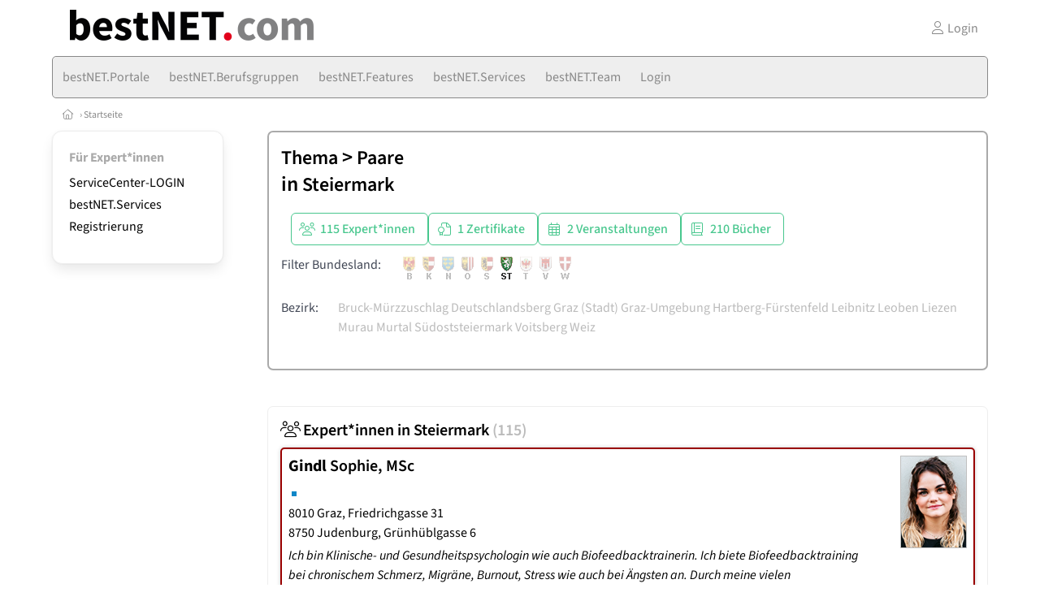

--- FILE ---
content_type: text/html
request_url: https://www.bestnet.com/setting/32/paare/steiermark
body_size: 8320
content:
<!DOCTYPE HTML>
<html data-theme="light">
<head>
<meta name="viewport" content="width=device-width, initial-scale=1">
<meta http-equiv="Content-Type" content="text/html; charset=iso-8859-1">
<title>bestNET: Thema: Paare im Bundesland Steiermark</title>
<meta name="author" content="bestNET - www.bestNET.com">
<meta name="description" content="bestNET: Thema: Paare im Bundesland Steiermark">
<meta name="language" content="deutsch">
<meta name="distribution" content="global">
<meta name="robots" content="noindex, follow">
<meta name="publisher" content="bestNET.com">
<meta name="company" content="bestNET.com">
<meta name="page-topic" content="Dienstleistungen">
<meta name="reply-to" content="webmaster@bestNET.com">
<meta name="revisit-after" content="14 days">
<meta http-equiv="cache-control" content="public">
<link rel="icon" type="image/png" href="/pix/favicons/favicon_001111.png">
<link rel="shortcut icon" type="image/x-icon" href="/pix/favicons/favicon_001111.png">
<link rel="stylesheet" type="text/css" href="/css/fonts.css" media="all">
<link rel="stylesheet" type="text/css" href="/css/bulma_1_04.min.css" media="all">
<link rel="stylesheet" type="text/css" href="/css/css_basics.css" media="all">
<link href="/css/fontawesome.min.css" rel="stylesheet">
<link href="/css/light.min.css" rel="stylesheet">
<link rel="stylesheet" type="text/css" href="/css/css_tooltip.css" media="all">

    <style>
        svg {
            fill: #f0f0f0;
            stroke: #939292;
            stroke-width: 1;
            filter: drop-shadow( 2px 3px 5px rgba(0,0,0,.7) );
        }             

        /*Hover über Karte bzw. über die Links*/
        .list-of-states a.on {
              background: #AAAAAA;
              color: white;
              font-weight: bold;
            }
        svg a.on path {
            fill: #AAAAAA;
        }

        /*Vertikale Zentrierung der äußeren Map-Icons*/
        .list-of-states img {
            vertical-align: sub;
        }

        /*Icons auf der Map.*/
        svg image {
            pointer-events:none;
        }
		a:link {color: #888888;}
a:visited {color: #888888;}
a:hover {color: #888888;text-decoration:underline;}
a:active {color: #888888;}
.tabs li.is-active a {color: #1f2229;}
h1, a.h1, h1.a {font-family:SourceSans3;font-weight:600!important;font-size:1.6rem;margin-bottom:0.4rem;color:#000000;}
h2 {font-family:SourceSans3;font-size:1.35rem;margin-bottom:0.4rem;color:#000000;font-weight:600!important}
h3 {font-family:SourceSans3;font-size:1.2rem;margin-bottom:0.4rem;color:#000000;font-weight:600!important}
h4 {font-family:SourceSans3;font-size:1.1rem;margin-bottom:0.4rem;color:#000000;font-weight:600!important}
.bullet_berufsgruppe {list-style-image: url('/pix/icons/icon_t251.gif');}
.navbar-item.has-dropdown.is-active .navbar-link,.navbar-item.has-dropdown:hover .navbar-link {background-color:#888888;}
.navbar-dropdown {background-color:#EEEEEE;}
.button.is-primary{background-color:#AAAAAA;border-color:transparent;color:#fff}.button.is-primary.is-hovered,.button.is-primary:hover{background-color:#888888;border-color:transparent;color:#fff}.button.is-primary.is-focused,.button.is-primary:focus{border-color:transparent;color:#fff}.button.is-primary.is-focused:not(:active),.button.is-primary:focus:not(:active){box-shadow:0 0 0 .125em rgba(0,209,178,.25)}.button.is-primary.is-active,.button.is-primary:active{background-color:#888888;border-color:transparent;color:#fff}.button.is-primary[disabled],fieldset[disabled] .button.is-primary{background-color:#AAAAAA;border-color:transparent;box-shadow:none}.button.is-primary.is-inverted{background-color:#fff;color:#AAAAAA}.button.is-primary.is-inverted:hover{background-color:#f2f2f2}.button.is-primary.is-inverted[disabled],fieldset[disabled] .button.is-primary.is-inverted{background-color:#fff;border-color:transparent;box-shadow:none;color:#AAAAAA}.button.is-primary.is-loading::after{border-color:transparent transparent #fff #fff!important}.button.is-primary.is-outlined{background-color:transparent;border-color:#AAAAAA;color:#AAAAAA}.button.is-primary.is-outlined:focus,.button.is-primary.is-outlined:hover{background-color:#AAAAAA;border-color:#AAAAAA;color:#fff}.button.is-primary.is-outlined.is-loading::after{border-color:transparent transparent #AAAAAA #AAAAAA!important}.button.is-primary.is-outlined[disabled],fieldset[disabled] .button.is-primary.is-outlined{background-color:transparent;border-color:#AAAAAA;box-shadow:none;color:#AAAAAA}.button.is-primary.is-inverted.is-outlined{background-color:transparent;border-color:#fff;color:#fff}.button.is-primary.is-inverted.is-outlined:focus,.button.is-primary.is-inverted.is-outlined:hover{background-color:#fff;color:#AAAAAA}.button.is-primary.is-inverted.is-outlined[disabled],fieldset[disabled] .button.is-primary.is-inverted.is-outlined{background-color:transparent;border-color:#fff;box-shadow:none;color:#fff}
.submenu_header {color:#AAAAAA;border-bottom:0px;padding:0px 4px 4px 0px;margin-bottom:0px;font-weight:bold;}
.submenu_header a {color:#AAAAAA;}
.content blockquote {background-color:#FFFFFF;border-left:0px;padding:0px;}
@media screen and (max-width: 767px) {.box_standard {border-bottom:10px solid #EEEEEE;padding:15px;border-radius:0px;margin-bottom:10px;}}
@media screen and (min-width: 768px) {.box_standard {border:1px solid #EEEEEE;padding:15px;border-radius:7px;margin-bottom:20px;}}
@media screen and (max-width: 767px) {.box_prio1 {border:10px solid #AAAAAA;padding:15px;border-radius:0px;margin-bottom:10px;}}
@media screen and (min-width: 768px) {.box_prio1 {border:2px solid #AAAAAA;padding:15px;border-radius:7px;margin-bottom:20px;}}
@media screen and (max-width: 767px) {.non_bordered_box {border-bottom:10px solid #EEEEEE;padding:15px;border-radius:0px;margin-bottom:10px;}}
@media screen and (min-width: 768px) {.non_bordered_box {border:0px;padding:15px;border-radius:7px;margin-bottom:20px;}}
@media screen and (max-width: 767px) {.margin_box_cms {margin:10px 10px 0px 10px;}}
@media screen and (min-width: 768px) {.margin_box_cms {margin:10px 10px 20px 10px;}}
.box_prio2 {border:2px solid #AA0000;padding:15px;border-radius:7px;margin-bottom:20px;}
.box_form, .box_bg_light_ultra {border:0px solid #AAAAAA;background-color:#DDDDDD;padding:15px;border-radius:7px;margin-bottom:20px;}

    </style>
<script language="JavaScript" src="/javascript.js"></script>
<script type="text/javascript" src="/javascript/jquery-3.7.1.min.js"></script>
<script type="text/javascript" src="/javascript/jquery.qrcode.min.js"></script>
<script type="text/javascript" src="/javascript/javascript_druckansicht.js"></script>
</head>

<body style="margin:0px;padding:0px;background-color:#FFFFFF;">
<div class="container" style="background-color:#FFFFFF;margin:auto;">
<div style="background-color:#FFFFFF;">
<div class="columns is-vcentered p-0 m-0 is-hidden-touch">
<div class="column has-text-left" style="margin-left:10px;">
<div><a href="https://www.bestNET.com"><img src="/pix/nav/bestnet_logo_rgb600.png" style="width:300px;" border="0" title="bestNET"></a></div>
</div>
<div class="column is-narrow">
<a href="/members" class="darkgrey1" title="Login für Expert*innen"><span class="icon"><i class="fal fa-user"></i></span><span class="is-hidden-desktop-only is-hidden-touch">Login</span></a>
</div>
</div>
</div>
<section>
<nav class="navbar" role="navigation" aria-label="main navigation">
  <div class="navbar-brand">
<a class="navbar-item is-hidden-desktop" href="https://www.bestNET.com"><img src="/pix/nav/logo_bestnet200_high.png" border="0" title="bestNET"></a>
<a href="/members" class="is-hidden-desktop darkgrey1" title="Login für Expert*innen"><span class="icon" style="padding:24px;"><i class="fal fa-user"></i></span><span class="is-hidden-desktop-only is-hidden-touch">Login</span></a>
    <a role="button" class="navbar-burger burger" aria-label="menu" aria-expanded="false" data-target="navbarMainMenu">
      <span aria-hidden="true"></span>
      <span aria-hidden="true"></span>
      <span aria-hidden="true"></span>
    </a>
  </div>

  <div id="navbarMainMenu" class="navbar-menu black1" style="background-color:#EEEEEE;border:1px solid #888888;border-radius:5px;color:#888888;">
    <div class="navbar-start">
<a href="https://www.bestNET.com/bestnet-portale" class="navbar-item"  style="background-color:#EEEEEE;color:#888888;border-radius:5px 0px 0px 5px;"><span class="is-hidden-touch is-hidden-fullhd">bestNET.Portale </span><span class="is-hidden-desktop-only is-hidden-widescreen-only is-hidden-fullhd"><span class="has-text-weight-bold">bestNET.Portale </span></span><span class="is-hidden-touch is-hidden-desktop-only is-hidden-widescreen-only">bestNET.Portale </span></a>
<a href="https://www.bestNET.com/bestnet-berufsgruppen" class="navbar-item"  style="background-color:#EEEEEE;color:#888888;"><span class="is-hidden-touch is-hidden-fullhd">bestNET.Berufsgruppen</span><span class="is-hidden-desktop-only is-hidden-widescreen-only is-hidden-fullhd"><span class="has-text-weight-bold">bestNET.Berufsgruppen</span></span><span class="is-hidden-touch is-hidden-desktop-only is-hidden-widescreen-only">bestNET.Berufsgruppen</span></a>
<a href="https://www.bestNET.com/bestnet-features" class="navbar-item"  style="background-color:#EEEEEE;color:#888888;"><span class="is-hidden-touch is-hidden-fullhd">bestNET.Features</span><span class="is-hidden-desktop-only is-hidden-widescreen-only is-hidden-fullhd"><span class="has-text-weight-bold">bestNET.Features</span></span><span class="is-hidden-touch is-hidden-desktop-only is-hidden-widescreen-only">bestNET.Features</span></a>
<a href="https://www.bestNET.com/contents/5723/bestnet-services" class="navbar-item"  style="background-color:#EEEEEE;color:#888888;"><span class="is-hidden-touch is-hidden-fullhd">bestNET.Services</span><span class="is-hidden-desktop-only is-hidden-widescreen-only is-hidden-fullhd"><span class="has-text-weight-bold">bestNET.Services</span></span><span class="is-hidden-touch is-hidden-desktop-only is-hidden-widescreen-only">bestNET.Services</span></a>
<a href="https://www.bestNET.com/contents/13364/bestnet-team" class="navbar-item"  style="background-color:#EEEEEE;color:#888888;"><span class="is-hidden-touch is-hidden-fullhd">bestNET.Team</span><span class="is-hidden-desktop-only is-hidden-widescreen-only is-hidden-fullhd"><span class="has-text-weight-bold">bestNET.Team</span></span><span class="is-hidden-touch is-hidden-desktop-only is-hidden-widescreen-only">bestNET.Team</span></a>
<a href="https://www.bestNET.com/members" class="navbar-item"  style="background-color:#EEEEEE;color:#888888;"><span class="is-hidden-touch is-hidden-fullhd">Login</span><span class="is-hidden-desktop-only is-hidden-widescreen-only is-hidden-fullhd"><span class="has-text-weight-bold">Login</span></span><span class="is-hidden-touch is-hidden-desktop-only is-hidden-widescreen-only">Login</span></a>
 </div>
 <div class="navbar-end">
   <div class="navbar-item">
   </div>
</div>
</div>
</nav>
<!-- navbar end -->
</section>
<div class="darkgrey1 is-size-7" style="padding:8px;"><a href="/"><span class="icon"><i class="fal fa-home"></i></span></a>  &rsaquo;  <a href="/">Startseite</a> </div>
<div class="columns">
<div class="column is-clipped is-hidden-mobile is-size-7 is-size-6-widescreen is-one-fifth-tablet is-one-fifth-desktop is-one-fifth-widescreen is-one-quarter-fullhd" style="margin-left:0px;margin-right:30px;" id="portal_navigationsleiste">
<span onClick="document.getElementById('portal_navigationsleiste').classList.toggle('is-hidden-mobile');document.getElementById('button_suchmenue_einblenden').classList.toggle('is-hidden-mobile');document.getElementById('button_suchmenue_ausblenden').classList.toggle('is-hidden-mobile');" class="button is-hidden-tablet is-light is-pulled-right is-size-7" id="button_suchmenue_ausblenden"><span class="icon"><i class="fal fa-times"></i></span><span>Suchmenü ausblenden</span></span><div class="box_left box" style="border:1px solid #EEEEEE;">
<div class="submenu_header">
Für Expert*innen</div>
<div class="submenu_body">
<div style="text-align:left;">
<ul style="margin-top:3px;margin-bottom:3px;">
<li class="black1">
<a href="https://www.bestNET.com/members">ServiceCenter-LOGIN</a></li>
</ul>
<ul style="margin-top:3px;margin-bottom:3px;">
<li class="black1">
<a href="https://www.bestNET.com/contents/5723">bestNET.Services</a></li>
</ul>
<ul style="margin-top:3px;margin-bottom:3px;">
<li class="black1">
<a href="https://www.bestNET.com/neuregistrierung">Registrierung</a></li>
</ul>
</div>
</div>
</div>
<br><br>
</div>
<div class="column has-text-left">
<span onClick="document.getElementById('portal_navigationsleiste').classList.toggle('is-hidden-mobile');document.getElementById('button_suchmenue_einblenden').classList.toggle('is-hidden-mobile');" class="button is-hidden-tablet is-light is-pulled-right is-size-7" id="button_suchmenue_einblenden"><span class="icon"><i class="fal fa-plus-circle"></i></span><span>Suchmenü einblenden</span></span>
<div class="box_prio1"><h1><a href="/themen">Thema</a> &gt;  <a href="https://www.bestNET.com/go.asp?sektion=themen&bereich_id=1111&kategorie_id=32">Paare</a><br> in <a href="https://www.bestNET.com/go.asp?sektion=themen&bereich_id=1111&kategorie_id=32&bundesland=ST">Steiermark</a></h1>


<div class="column">
<div class="buttons">
<a href="#ergebnis_expertinnen" class="button is-success is-outlined"><span class="icon"><i class="fal fa-users"></i></span><span>115 Expert*innen</span></a><a href="#ergebnis_zertifikate" class="button is-success is-outlined"><span class="icon"><i class="fal fa-file-certificate"></i></span><span>1 Zertifikate</span></a><a href="#ergebnis_veranstaltungen" class="button is-success is-outlined"><span class="icon"><i class="fal fa-calendar-alt"></i></span><span>2 Veranstaltungen</span></a><a href="#ergebnis_literatur" class="button is-success is-outlined"><span class="icon"><i class="fal fa-book"></i></span><span>210 Bücher</span></a>
</div>
</div>

<div class="columns">
<div class="column is-narrow">
Filter Bundesland:<br></div>
<div class="column">
<span style="opacity:0.3;">
<a href="/setting/32/paare/burgenland"><img src="/pix/wappen/wappen_b15x30.gif" border="0" title="Burgenland" hspace="3" vspace="2"></a></span>
<span style="opacity:0.3;">
<a href="/setting/32/paare/kaernten"><img src="/pix/wappen/wappen_k15x30.gif" border="0" title="Kärnten" hspace="3" vspace="2"></a></span>
<span style="opacity:0.3;">
<a href="/setting/32/paare/niederoesterreich"><img src="/pix/wappen/wappen_n15x30.gif" border="0" title="Niederösterreich" hspace="3" vspace="2"></a></span>
<span style="opacity:0.3;">
<a href="/setting/32/paare/oberoesterreich"><img src="/pix/wappen/wappen_o15x30.gif" border="0" title="Oberösterreich" hspace="3" vspace="2"></a></span>
<span style="opacity:0.3;">
<a href="/setting/32/paare/salzburg"><img src="/pix/wappen/wappen_s15x30.gif" border="0" title="Salzburg" hspace="3" vspace="2"></a></span>
<span style="opacity:1.0;">
<a href="/setting/32/paare/steiermark"><img src="/pix/wappen/wappen_st15x30.gif" border="0" title="Steiermark" hspace="3" vspace="2"></a></span>
<span style="opacity:0.3;">
<a href="/setting/32/paare/tirol"><img src="/pix/wappen/wappen_t15x30.gif" border="0" title="Tirol" hspace="3" vspace="2"></a></span>
<span style="opacity:0.3;">
<a href="/setting/32/paare/vorarlberg"><img src="/pix/wappen/wappen_v15x30.gif" border="0" title="Vorarlberg" hspace="3" vspace="2"></a></span>
<span style="opacity:0.3;">
<a href="/setting/32/paare/wien"><img src="/pix/wappen/wappen_w15x30.gif" border="0" title="Wien" hspace="3" vspace="2"></a></span>
</div>
</div>
<div class="columns">
<div class="column is-narrow">
Bezirk:<br></div>
<div class="column">
<span class="grey1"><a href="https://www.bestNET.com/go.asp?sektion=themen&kontinent_id=0&land_id=40&bundesland=ST&bereich_id=1111&subbereich_id=0&bezirks_id=621&kategorie_id=32">Bruck-Mürzzuschlag</a></span> <span class="grey1"><a href="https://www.bestNET.com/go.asp?sektion=themen&kontinent_id=0&land_id=40&bundesland=ST&bereich_id=1111&subbereich_id=0&bezirks_id=603&kategorie_id=32">Deutschlandsberg</a></span> <span class="grey1"><a href="https://www.bestNET.com/go.asp?sektion=themen&kontinent_id=0&land_id=40&bundesland=ST&bereich_id=1111&subbereich_id=0&bezirks_id=601&kategorie_id=32">Graz&nbsp;(Stadt)</a></span> <span class="grey1"><a href="https://www.bestNET.com/go.asp?sektion=themen&kontinent_id=0&land_id=40&bundesland=ST&bereich_id=1111&subbereich_id=0&bezirks_id=606&kategorie_id=32">Graz-Umgebung</a></span> <span class="grey1"><a href="https://www.bestNET.com/go.asp?sektion=themen&kontinent_id=0&land_id=40&bundesland=ST&bereich_id=1111&subbereich_id=0&bezirks_id=622&kategorie_id=32">Hartberg-Fürstenfeld</a></span> <span class="grey1"><a href="https://www.bestNET.com/go.asp?sektion=themen&kontinent_id=0&land_id=40&bundesland=ST&bereich_id=1111&subbereich_id=0&bezirks_id=610&kategorie_id=32">Leibnitz</a></span> <span class="grey1"><a href="https://www.bestNET.com/go.asp?sektion=themen&kontinent_id=0&land_id=40&bundesland=ST&bereich_id=1111&subbereich_id=0&bezirks_id=611&kategorie_id=32">Leoben</a></span> <span class="grey1"><a href="https://www.bestNET.com/go.asp?sektion=themen&kontinent_id=0&land_id=40&bundesland=ST&bereich_id=1111&subbereich_id=0&bezirks_id=612&kategorie_id=32">Liezen</a></span> <span class="grey1"><a href="https://www.bestNET.com/go.asp?sektion=themen&kontinent_id=0&land_id=40&bundesland=ST&bereich_id=1111&subbereich_id=0&bezirks_id=614&kategorie_id=32">Murau</a></span> <span class="grey1"><a href="https://www.bestNET.com/go.asp?sektion=themen&kontinent_id=0&land_id=40&bundesland=ST&bereich_id=1111&subbereich_id=0&bezirks_id=620&kategorie_id=32">Murtal</a></span> <span class="grey1"><a href="https://www.bestNET.com/go.asp?sektion=themen&kontinent_id=0&land_id=40&bundesland=ST&bereich_id=1111&subbereich_id=0&bezirks_id=623&kategorie_id=32">Südoststeiermark</a></span> <span class="grey1"><a href="https://www.bestNET.com/go.asp?sektion=themen&kontinent_id=0&land_id=40&bundesland=ST&bereich_id=1111&subbereich_id=0&bezirks_id=616&kategorie_id=32">Voitsberg</a></span> <span class="grey1"><a href="https://www.bestNET.com/go.asp?sektion=themen&kontinent_id=0&land_id=40&bundesland=ST&bereich_id=1111&subbereich_id=0&bezirks_id=617&kategorie_id=32">Weiz</a></span> </div>
</div>
<br></div>
<br>
<a name="ergebnis_expertinnen"></a>
<div class="box_standard">
<h2><a href="https://www.bestNET.com/go.asp?sektion=personen&aktion=view&berufsgruppe=t25&stichwort=&bereich_id=1111&subbereich_id=0&bundesland=ST&setting=32&order_by_marker=J"><span class="icon"><i class="fal fa-users"></i></span>&nbsp;Expert*innen in Steiermark <span class="grey1">(115)</span></a></h2><a href="/expertin/157858">
<div style="border:2px solid #990000;padding:4px;border-radius:5px;box-shadow: 0px 0px 5px #CCCCCC;">
<div class="columns is-mobile">
<div class="column" style="padding:16px;">
<h2><span style="font-weight:bold;">Gindl</span> Sophie, MSc</h2><span class="darkgrey1"><img src="https://www.bestNET.com/pix/icons/icon_psy1.gif" border="0" title="Klinische Psychologin, Gesundheitspsychologin"></span><br><div style="padding-top:0px;padding-bottom:0px;" class="black1">8010 Graz, Friedrichgasse 31<br>8750 Judenburg, Grünhüblgasse 6</div><div style="padding-top:4px;padding-bottom:4px;" class="black1 is-italic">Ich bin Klinische- und Gesundheitspsychologin wie auch Biofeedbacktrainerin. Ich biete Biofeedbacktraining bei chronischem Schmerz, Migräne, Burnout, Stress wie auch bei Ängsten an. Durch meine vielen unterschiedlichen Erfahrungen kann ich individuell auf die Probleme eingehen und gemeinsam Strategien entwickeln. <br>Bei der Arbeit mit Kindern und Jugendlichen ist mir die Zusammenarbeit mit Eltern, Schule, Kindergarten und anderen Bezugspersonen sehr wichtig. <br>Durch meine langjährige Erfahrung mit älteren Menschen, liegt mir auch die Angehörigenarbeit sehr am Herzen.</div></div>
<div class="column is-narrow" style="padding:16px;">
<img src="/pix/webface/157858_140a.png" class="webfoto_logo_medium_bordered"></div>
</div>
</div>
</a>
<br><a href="/expertin/154888">
<div style="border:2px solid #990000;padding:4px;border-radius:5px;box-shadow: 0px 0px 5px #CCCCCC;">
<div class="columns is-mobile">
<div class="column" style="padding:16px;">
<h2><span style="font-weight:bold;">Polz-Watzenig</span> Astrid, Mag.a, MSc</h2><span class="darkgrey1"><img src="https://www.bestNET.com/pix/icons/icon_pth1.gif" border="0" title="Psychotherapeutin (Humanistische Therapie / Integrative Therapie)"><img src="https://www.bestNET.com/pix/icons/icon_coa1.gif" border="0" title="Coach"><img src="https://www.bestNET.com/pix/icons/icon_leb1.gif" border="0" title="Lebens- und Sozialberaterin"><img src="https://www.bestNET.com/pix/icons/icon_sup1.gif" border="0" title="Supervisorin"><img src="https://www.bestNET.com/pix/icons/icon_unt1.gif" border="0" title="Unternehmensberaterin mit eingeschränkter Gewerbeberechtigung"></span><br><div style="padding-top:0px;padding-bottom:0px;" class="black1">8010 Graz, Klosterwiesgasse 33/2<br>8010 Graz, Klosterwiesgasse 33/2</div><div style="padding-top:4px;padding-bottom:4px;" class="black1 is-italic">Ich freue mich über Ihre Kontaktaufnahme via Email oder Telefon um einen Termin für ein Erstgespräch auszumachen.<br>Selbsterfahrung mit Wald- /Naturerleben im Einzelsetting oder in Gruppen; auch Einzelseminare auf Anfrage ab 4 Teilnehmer:innen möglich:<br> Und wir lassen niemals vom Entdecken <br>Und am Ende allen Entdeckens <br>... [kommen] wir, wo wir losliefen, an<br>Und kennen den Ort zum ersten Mal. <br> We shall not cease from exploration <br>And the end of all our exploring <br>Will be to arrive where we started <br>And know the place for the first time. <br>Eliot, T.S. (1943)<br></div></div>
<div class="column is-narrow" style="padding:16px;">
<img src="/pix/webface/154888_140c.png" class="webfoto_logo_medium_bordered"></div>
</div>
</div>
</a>
<br><a href="/expertin/97797">
<div style="border:2px solid #990000;padding:4px;border-radius:5px;box-shadow: 0px 0px 5px #CCCCCC;">
<div class="columns is-mobile">
<div class="column" style="padding:16px;">
<h2><span style="font-weight:bold;">Mayerhofer</span> Corinna Maria, Mag. rer.nat., MSc</h2><span class="darkgrey1"><img src="https://www.bestNET.com/pix/icons/icon_pth1.gif" border="0" title="Psychotherapeutin (Humanistische Therapie / Existenzanalyse und Logotherapie)"><img src="https://www.bestNET.com/pix/icons/icon_psy1.gif" border="0" title="Klinische Psychologin, Gesundheitspsychologin"></span><br><div style="padding-top:0px;padding-bottom:0px;" class="black1">8463 Leutschach an der Weinstraße, Langegg 7</div><div style="padding-top:4px;padding-bottom:4px;" class="black1 is-italic"> Mensch sein heißt ja niemals, nun einmal so und nicht anders sein müssen, Mensch sein heißt immer, immer auch anders werden können.  (Viktor Frankl)</div></div>
<div class="column is-narrow" style="padding:16px;">
<img src="/pix/webface/097797_140b.gif" class="webfoto_logo_medium_bordered"></div>
</div>
</div>
</a>
<br><a href="https://www.bestNET.com/go.asp?sektion=personen&aktion=view&berufsgruppe=t25&stichwort=&bereich_id=1111&subbereich_id=0&bundesland=ST&setting=32&order_by_marker=J">... und weitere 112 Expert*innen</a><br><div style="padding-top:8px;padding-left:0px;">
<div style="float:left;width:50%;">
<a href="https://www.bestNET.com/go.asp?sektion=personen&aktion=view&berufsgruppe=t25&stichwort=&bereich_id=1111&subbereich_id=0&bundesland=ST&setting=32&order_by_marker=J" class="button is-primary">Alle Einträge anzeigen</a></div>
<div style="float:left;width:50%;text-align:right;">
</div>
<div style="clear:both;"></div>
</div>
</div>
<a name="ergebnis_zertifikate"></a>
<div class="box_standard">
<h2><span class="icon"><i class="fal fa-file-certificate"></i></span>&nbsp;Zertifikate <span class="grey1">(1)</span></h2><table class="table is-narrow is-hoverable is-marginless is-fullwidth">
<tr>

<td>

<a href="/zertifikate/266/expertinnenpool-paarberatung"><span class="icon is-size-4"><i class="fal fa-file-certificate"></i></span></a>
</td>
<td>
<a href="/zertifikate/266/expertinnenpool-paarberatung"><span style="font-weight:bold;" class="black1">ExpertInnenpool Paarberatung</span><br></a>
<a href="/zertifikate/266/expertinnenpool-paarberatung"><span class="darkgrey1"> WKO Fachverband Personenberatung und Personenbetreuung</span></a>
<div style="padding-top:2px;"><a href="/expertinnenpool-paarberatung"><img src="/pix/icons/icon_t251.gif" border="0">27 Einträge</a></div></td>
<td>
<br></td>
</tr>
</table>
</div>
<a name="ergebnis_veranstaltungen"></a>
<div class="box_standard">
<h2><a href="https://www.bestNET.com/go.asp?sektion=veranstaltungen&aktion=view&stichwort=&bereich_id=1111&subbereich_id=0&einstieg_laufend=101&bundesland=ST&kategorie_id=32"><span class="icon"><i class="fal fa-calendar-alt"></i></span>&nbsp;Veranstaltungen in Steiermark <span class="grey1">(2)</span></a></h2><br>
<a name="item_"></a>
<div class="card" style="page-break-inside:avoid;">
<div class="card-content black1" style="opacity:0.5;">
<div class="content">
<div class="columns is-mobile">
<div class="column" style="width:100px;min-width:100px;max-width:100px;">
<span class="black1">
<a href="https://www.bestNET.com/go.asp?sektion=veranstaltungen&aktion=view&auto_id=35507&rkarte=settings&bereich_id=1111&source_url=https%3A%2F%2Fwww%2EbestNET%2Ecom%2Fgo%2Easp%3Fbundesland%3DST%26land%5Fid%3D40%26regional%3DAT%252D6%26Datum%5Fvon%3D20%2E01%2E2026%26Datum%5Fbis%3D31%2E12%2E2050%26Datum%5Fbis%5FMonat%3D1%26Datum%5Fbis%5FJahr%3D2051%26kategorie%5Fid%3D32%26bereich%5Fid%3D1111%26sprache%3Dde%26rkarte%3Dsettings%26freieplaetze%3D0%26einstieg%5Flaufend%3D101%26veranstalter%5Fid%3D0%26modus%3Dsingle%26sektion%3Dveranstaltungen%26aktion%3Dview%26ds%3D1">
<span style="display:block;width:78px;border-top-left-radius:4px;border-top-right-radius:4px;border-top:1px solid #888888;border-left:1px solid #888888;border-right:1px solid #888888;background-color:#CCCCCC;color:#000000;text-decoration:none;text-align:center;overflow:hidden;" class="small">
Mo</span>
<span style="display:block;width:78px;border-bottom-left-radius:4px;border-bottom-right-radius:4px;border:1px solid #888888;padding-top:3px;background-color:#FFFFFF;text-align:center;">
<span style="font-size:16px;font-weight:bold;text-decoration:none;" class="black1">27</span> <span style="font-size:12px;font-weight:normal;text-decoration:none;" class="black1">Apr</span></span>
</a>
</span>
</div>
<div class="column is-size-7">
<a href="https://www.bestNET.com/go.asp?sektion=veranstaltungen&aktion=view&auto_id=35507&rkarte=settings&bereich_id=1111&source_url=https%3A%2F%2Fwww%2EbestNET%2Ecom%2Fgo%2Easp%3Fbundesland%3DST%26land%5Fid%3D40%26regional%3DAT%252D6%26Datum%5Fvon%3D20%2E01%2E2026%26Datum%5Fbis%3D31%2E12%2E2050%26Datum%5Fbis%5FMonat%3D1%26Datum%5Fbis%5FJahr%3D2051%26kategorie%5Fid%3D32%26bereich%5Fid%3D1111%26sprache%3Dde%26rkarte%3Dsettings%26freieplaetze%3D0%26einstieg%5Flaufend%3D101%26veranstalter%5Fid%3D0%26modus%3Dsingle%26sektion%3Dveranstaltungen%26aktion%3Dview%26ds%3D1">Lehrgang Interdisziplinäre Paarberatung</a><br><a href="https://www.bestNET.com/go.asp?sektion=veranstaltungen&aktion=view&auto_id=35507&rkarte=settings&bereich_id=1111&source_url=https%3A%2F%2Fwww%2EbestNET%2Ecom%2Fgo%2Easp%3Fbundesland%3DST%26land%5Fid%3D40%26regional%3DAT%252D6%26Datum%5Fvon%3D20%2E01%2E2026%26Datum%5Fbis%3D31%2E12%2E2050%26Datum%5Fbis%5FMonat%3D1%26Datum%5Fbis%5FJahr%3D2051%26kategorie%5Fid%3D32%26bereich%5Fid%3D1111%26sprache%3Dde%26rkarte%3Dsettings%26freieplaetze%3D0%26einstieg%5Flaufend%3D101%26veranstalter%5Fid%3D0%26modus%3Dsingle%26sektion%3Dveranstaltungen%26aktion%3Dview%26ds%3D1">Lehrgang</a> in <a href="https://www.bestNET.com/go.asp?sektion=veranstaltungen&aktion=view&auto_id=35507&rkarte=settings&bereich_id=1111&source_url=https%3A%2F%2Fwww%2EbestNET%2Ecom%2Fgo%2Easp%3Fbundesland%3DST%26land%5Fid%3D40%26regional%3DAT%252D6%26Datum%5Fvon%3D20%2E01%2E2026%26Datum%5Fbis%3D31%2E12%2E2050%26Datum%5Fbis%5FMonat%3D1%26Datum%5Fbis%5FJahr%3D2051%26kategorie%5Fid%3D32%26bereich%5Fid%3D1111%26sprache%3Dde%26rkarte%3Dsettings%26freieplaetze%3D0%26einstieg%5Flaufend%3D101%26veranstalter%5Fid%3D0%26modus%3Dsingle%26sektion%3Dveranstaltungen%26aktion%3Dview%26ds%3D1&aktion2=show_geomap">Steiermark / Frauental + online</a></div>
</div>
</div>
</div>
</div>
<br>
<a name="item_"></a>
<div class="card" style="page-break-inside:avoid;">
<div class="card-content black1" style="opacity:0.5;">
<div class="content">
<div class="columns is-mobile">
<div class="column" style="width:100px;min-width:100px;max-width:100px;">
<span class="black1">
<a href="https://www.bestNET.com/go.asp?sektion=veranstaltungen&aktion=view&auto_id=34333&rkarte=settings&bereich_id=1111&source_url=https%3A%2F%2Fwww%2EbestNET%2Ecom%2Fgo%2Easp%3Fbundesland%3DST%26land%5Fid%3D40%26regional%3DAT%252D6%26Datum%5Fvon%3D20%2E01%2E2026%26Datum%5Fbis%3D31%2E12%2E2050%26Datum%5Fbis%5FMonat%3D1%26Datum%5Fbis%5FJahr%3D2051%26kategorie%5Fid%3D32%26bereich%5Fid%3D1111%26sprache%3Dde%26rkarte%3Dsettings%26freieplaetze%3D0%26einstieg%5Flaufend%3D101%26veranstalter%5Fid%3D0%26modus%3Dsingle%26sektion%3Dveranstaltungen%26aktion%3Dview%26ds%3D1">
<span style="display:block;width:78px;border-top-left-radius:4px;border-top-right-radius:4px;border-top:1px solid #888888;border-left:1px solid #888888;border-right:1px solid #888888;background-color:#CCCCCC;font-size:10px;text-decoration:none;text-align:center;overflow:hidden;" class="black1">
Datum</span>
<span style="display:block;width:78px;height:35px;border-bottom-left-radius:4px;border-bottom-right-radius:4px;border:1px solid #888888;padding-top:3px;background-color:#FFFFFF;text-align:center;">
<span style="display:block;width:77px;font-size:10px;padding-left:1px;font-weight:normal;text-decoration:none;overflow:hidden;" class="black1">auf<br>Anfrage</span><br></span>
</a>
</span>
</div>
<div class="column is-size-7">
<a href="https://www.bestNET.com/go.asp?sektion=veranstaltungen&aktion=view&auto_id=34333&rkarte=settings&bereich_id=1111&source_url=https%3A%2F%2Fwww%2EbestNET%2Ecom%2Fgo%2Easp%3Fbundesland%3DST%26land%5Fid%3D40%26regional%3DAT%252D6%26Datum%5Fvon%3D20%2E01%2E2026%26Datum%5Fbis%3D31%2E12%2E2050%26Datum%5Fbis%5FMonat%3D1%26Datum%5Fbis%5FJahr%3D2051%26kategorie%5Fid%3D32%26bereich%5Fid%3D1111%26sprache%3Dde%26rkarte%3Dsettings%26freieplaetze%3D0%26einstieg%5Flaufend%3D101%26veranstalter%5Fid%3D0%26modus%3Dsingle%26sektion%3Dveranstaltungen%26aktion%3Dview%26ds%3D1">PaarAuszeit individuell - ein Wochenende für euch als Paar</a><br><a href="https://www.bestNET.com/go.asp?sektion=veranstaltungen&aktion=view&auto_id=34333&rkarte=settings&bereich_id=1111&source_url=https%3A%2F%2Fwww%2EbestNET%2Ecom%2Fgo%2Easp%3Fbundesland%3DST%26land%5Fid%3D40%26regional%3DAT%252D6%26Datum%5Fvon%3D20%2E01%2E2026%26Datum%5Fbis%3D31%2E12%2E2050%26Datum%5Fbis%5FMonat%3D1%26Datum%5Fbis%5FJahr%3D2051%26kategorie%5Fid%3D32%26bereich%5Fid%3D1111%26sprache%3Dde%26rkarte%3Dsettings%26freieplaetze%3D0%26einstieg%5Flaufend%3D101%26veranstalter%5Fid%3D0%26modus%3Dsingle%26sektion%3Dveranstaltungen%26aktion%3Dview%26ds%3D1">Workshop</a> in <a href="https://www.bestNET.com/go.asp?sektion=veranstaltungen&aktion=view&auto_id=34333&rkarte=settings&bereich_id=1111&source_url=https%3A%2F%2Fwww%2EbestNET%2Ecom%2Fgo%2Easp%3Fbundesland%3DST%26land%5Fid%3D40%26regional%3DAT%252D6%26Datum%5Fvon%3D20%2E01%2E2026%26Datum%5Fbis%3D31%2E12%2E2050%26Datum%5Fbis%5FMonat%3D1%26Datum%5Fbis%5FJahr%3D2051%26kategorie%5Fid%3D32%26bereich%5Fid%3D1111%26sprache%3Dde%26rkarte%3Dsettings%26freieplaetze%3D0%26einstieg%5Flaufend%3D101%26veranstalter%5Fid%3D0%26modus%3Dsingle%26sektion%3Dveranstaltungen%26aktion%3Dview%26ds%3D1&aktion2=show_geomap">Steiermark / Bad Gleichenberg</a></div>
</div>
</div>
</div>
</div>
<br>
<a href="https://www.bestNET.com/go.asp?sektion=veranstaltungen&aktion=view&stichwort=&bereich_id=1111&subbereich_id=0&einstieg_laufend=101&bundesland=ST&kategorie_id=32" class="button is-primary">Alle Veranstaltungen anzeigen</a></div>
<a name="ergebnis_literatur"></a>
<div class="box_standard">
<h2><a href="https://www.bestNET.com/go.asp?sektion=literatur&aktion=view&stichwort=&bereich_id=1111&subbereich_id=0&kategorie_id=32"><span class="icon"><i class="fal fa-book"></i></span>&nbsp;<span>Bücher <span class="grey1">(210)</span></a></h2><div class="columns is-mobile is-multiline is-marginless">
<div class="column has-text-centered is-3-desktop">
<a href="/literatur/9783499603792/die-wahrheit-beginnt-zu-zweit-das-paar-im-gespraech"><div style="max-height:100px;overflow:hidden;" class="has-text-centered"><img src="https://m.media-amazon.com/images/I/411rcxZf7OL._SL160_.jpg" style="height:100px;" border="0" class="bordergrey" title="Die Wahrheit beginnt zu zweit: Das Paar im Gespr&#228;ch" vspace="2"></div><br><span class="black1 has-text-centered" style="line-height:120%;">Die Wahrheit beginnt zu zweit: Das Paar im Gespr&#228;ch</span></a></div>
<div class="column has-text-centered is-3-desktop">
<a href="/literatur/9783525400166/99-tipps-fuer-paartherapeutinnen-die-wichtigsten-konzepte-tools-und-interventionen"><div style="max-height:100px;overflow:hidden;" class="has-text-centered"><img src="https://m.media-amazon.com/images/I/41koCWExRDL._SL160_.jpg" style="height:100px;" border="0" class="bordergrey" title="99 &#189; Tipps f&#252;r Paartherapeut:innen: Die wichtigsten Konzepte, Tools und Interventionen" vspace="2"></div><br><span class="black1 has-text-centered" style="line-height:120%;">99 &#189; Tipps f&#252;r Paartherapeut:innen: Die wichtigsten Konzepte, Tools und Interventionen</span></a></div>
<div class="column has-text-centered is-3-desktop">
<a href="/literatur/9783701505852/adam-wo-bist-du-eva-was-tust-du-ueber-die-befreiung-aus-isolation-und-abhaengigkeit-in-paarbeziehungen"><div style="max-height:100px;overflow:hidden;" class="has-text-centered"><img src="https://m.media-amazon.com/images/I/51ZRk1yxN0L._SL160_.jpg" style="height:100px;" border="0" class="bordergrey" title="Adam, wo bist du? Eva, was tust du?: &#220;ber die Befreiung aus Isolation und Abh&#228;ngigkeit in Paarbeziehungen" vspace="2"></div><br><span class="black1 has-text-centered" style="line-height:120%;">Adam, wo bist du? Eva, was tust du?: &#220;ber die Befreiung aus Isolation und Abh&#228;ngigkeit in Paarbeziehungen</span></a></div>
<div class="column has-text-centered is-3-desktop">
<a href="/literatur/9783955718992/bindungstheorie-in-der-praxis-emotionsfokussierte-therapie-mit-einzelnen-paaren-und-familien"><div style="max-height:100px;overflow:hidden;" class="has-text-centered"><img src="https://m.media-amazon.com/images/I/41P4d6ktKNL._SL160_.jpg" style="height:100px;" border="0" class="bordergrey" title="Bindungstheorie in der Praxis: Emotionsfokussierte Therapie mit Einzelnen, Paaren und Familien" vspace="2"></div><br><span class="black1 has-text-centered" style="line-height:120%;">Bindungstheorie in der Praxis: Emotionsfokussierte Therapie mit Einzelnen, Paaren und Familien</span></a></div>
<div class="column has-text-centered is-3-desktop">
<a href="/literatur/9783451613753/das-innere-kind-in-der-paarbeziehung"><div style="max-height:100px;overflow:hidden;" class="has-text-centered"><img src="https://m.media-amazon.com/images/I/41MsF8srwIL._SL160_.jpg" style="height:100px;" border="0" class="bordergrey" title="Das Innere Kind in der Paarbeziehung" vspace="2"></div><br><span class="black1 has-text-centered" style="line-height:120%;">Das Innere Kind in der Paarbeziehung</span></a></div>
<div class="column has-text-centered is-3-desktop">
<a href="/literatur/9783783111507/die-kunst-als-paar-zu-leben"><div style="max-height:100px;overflow:hidden;" class="has-text-centered"><img src="https://m.media-amazon.com/images/I/71WYJ7MZDDL._SL160_.gif" style="height:100px;" border="0" class="bordergrey" title="Die Kunst als Paar zu leben" vspace="2"></div><br><span class="black1 has-text-centered" style="line-height:120%;">Die Kunst als Paar zu leben</span></a></div>
<div class="column has-text-centered is-3-desktop">
<a href="/literatur/9783499627101/die-wahrheit-beginnt-zu-zweit-die-liebe-ist-das-kind-der-freiheit-das-paar-im-gespraech"><div style="max-height:100px;overflow:hidden;" class="has-text-centered"><img src="https://m.media-amazon.com/images/I/41ogR5ltx0L._SL160_.jpg" style="height:100px;" border="0" class="bordergrey" title="Die Wahrheit beginnt zu zweit. Die Liebe ist das Kind der Freiheit: Das Paar im Gespr&#228;ch" vspace="2"></div><br><span class="black1 has-text-centered" style="line-height:120%;">Die Wahrheit beginnt zu zweit. Die Liebe ist das Kind der Freiheit: Das Paar im Gespr&#228;ch</span></a></div>
<div class="column has-text-centered is-3-desktop">
<a href="/literatur/9783170079397/klientenzentrierte-psychotherapie-mit-paaren"><div style="max-height:100px;overflow:hidden;" class="has-text-centered"><img src="https://m.media-amazon.com/images/I/51JWVg5pA7L._SL160_.jpg" style="height:100px;" border="0" class="bordergrey" title="Klientenzentrierte Psychotherapie mit Paaren" vspace="2"></div><br><span class="black1 has-text-centered" style="line-height:120%;">Klientenzentrierte Psychotherapie mit Paaren</span></a></div>
</div>
<a href="https://www.bestNET.com/go.asp?sektion=literatur&aktion=view&stichwort=&bereich_id=1111&subbereich_id=0&kategorie_id=32" class="button is-primary">Alle Bücher anzeigen</a></div>
<br>
<div style="border:0px #808080 solid;padding:10px;border-radius:0px;background-color:#FFFFFF;">
<div class="columns">
<div class="column is-narrow">
<a href="/online-anfragen"><img border="0" src="/pix/nav/banner_online_anfragen500.png" style="max-width:220px;" /></a>
</div>

<div class="column black1">
<a href="/online-anfragen">
<h2>Nicht gefunden, was Sie gesucht haben?</h2>
Versuchen Sie unsere Online-Anfragen!<br>
Erfahrene Expert*innen antworten Ihnen unverbindlich und vertraulich.<br />
</a>
</div>

</div></div><br></div>
</div>
</div>
<div style="margin-top:14px;">
<div style="border-top:1px dotted #C0C0C0;opacity:0.8;"></div>
<div style="background-color:#FAFAFA;padding:10px;">
<div class="container is-size-7">
<div style="padding-left:auto;padding-right:auto;margin-left:auto;margin-right:auto;text-align:center;">
<div class="columns is-mobile is-multiline black1 is-centered">
<div class="column is-narrow">
<a href="/members">ServiceCenter.Login</a></div>
<div class="column is-narrow">
<a href="/neuregistrierung">Registrierung</a></div>
<div class="column is-narrow">
<a href="/contents/13471/kontakt">Kontakt</a></div>
<div class="column is-narrow">
<a href="/contents/13531/bestnet-konzept">Über&nbsp;uns&nbsp;</a></div>
<div class="column is-narrow">
<a href="/contents/13508/bestnet-partnerinnen">bestNET.Partner*innen</a></div>
<div class="column is-narrow">
<a href="/contents/13363">Impressum</a></div>
</div>
</div>
</div>
</div>
</div>
<div style="border-top:1px dotted #C0C0C0;opacity:0.8;"></div>
<div style="background-color:#FAFAFA;padding:10px;">
<div class="container is-size-7">
<div style="padding-left:0px;padding-right:0px;padding-top:20px;padding-bottom:40px;opacity:0.7;">
<div class="is-hidden-mobile is-size-6 is-size-7 black1" style="text-align:left;color:#CCCCCC;line-height:150%;column-count: 4;-webkit-column-count: 4;-moz-column-count: 4;opacity:0.7;">
<div class="black1 has-text-weight-semibold">bestNET.Portale</div>
<a href="https://www.aufstellerInnen.at">aufstellerInnen.at</a><br><a href="https://www.berater.at">berater.at</a><br><a href="https://www.beratungsstellen.at">beratungsstellen.at</a><br><a href="https://www.bestHELP.at">bestHELP.at</a><br><a href="https://www.bestMED.at">bestMED.at</a><br><a href="https://www.coaching.cc">coaching.cc</a><br><a href="https://www.eheberatung.at">eheberatung.at</a><br><a href="https://www.elternberatung.at">elternberatung.at</a><br><a href="https://www.ergotherapeuten.at">ergotherapeuten.at</a><br><a href="https://www.fachspezifikum.at">fachspezifikum.at</a><br><a href="https://www.familienberatung.at">familienberatung.at</a><br><a href="https://www.frauenberatung.net">frauenberatung.net</a><br><a href="https://www.gemeinden.at">gemeinden.at</a><br><a href="https://www.jugendberatung.at">jugendberatung.at</a><br><a href="https://www.kindertherapie.at">kindertherapie.at</a><br><a href="https://www.kunsttherapie.at">kunsttherapie.at</a><br><a href="https://www.lebensberatung.at">lebensberatung.at</a><br><a href="https://www.lehrtherapie.at">lehrtherapie.at</a><br><a href="https://www.logopaeden.at">logopaeden.at</a><br><a href="https://www.maennerberatung.net">maennerberatung.net</a><br><a href="https://www.mediation.at">mediation.at</a><br><a href="https://www.musiktherapie.at">musiktherapie.at</a><br><a href="https://www.osteopathinnen.at">osteopathinnen.at</a><br><a href="https://www.paedagogik.at">paedagogik.at</a><br><a href="https://www.pflege.at">pflege.at</a><br><a href="https://www.physiotherapie.at">physiotherapie.at</a><br><a href="https://www.propaedeutikum.at">propaedeutikum.at</a><br><a href="https://www.psychologen.at">psychologen.at</a><br><a href="https://www.psychotherapeuten.at">psychotherapeuten.at</a><br><a href="https://www.psymed.at">psymed.at</a><br><a href="https://www.PsyOnline.at">PsyOnline.at</a><br><a href="https://www.referentInnen.at">referentInnen.at</a><br><a href="https://www.selbsterfahrung.at">selbsterfahrung.at</a><br><a href="https://www.selbsthilfe.at">selbsthilfe.at</a><br><a href="https://www.soziales.at">soziales.at</a><br><a href="https://www.supervision.at">supervision.at</a><br><a href="https://www.therapeuten.at">therapeuten.at</a><br><a href="https://www.training.at">training.at</a><br><a href="https://www.unternehmensberater.at">unternehmensberater.at</a><br></div>
<div class="is-hidden-tablet columns is-mobile is-multiline is-size-6 black1 is-size-7" style="opacity:0.8;padding:20px;">
<div class="column is-half p-1"><a href="https://www.aufstellerInnen.at">aufstellerInnen.at</a></div><div class="column is-half p-1"><a href="https://www.berater.at">berater.at</a></div><div class="column is-half p-1"><a href="https://www.beratungsstellen.at">beratungsstellen.at</a></div><div class="column is-half p-1"><a href="https://www.bestHELP.at">bestHELP.at</a></div><div class="column is-half p-1"><a href="https://www.bestMED.at">bestMED.at</a></div><div class="column is-half p-1"><a href="https://www.coaching.cc">coaching.cc</a></div><div class="column is-half p-1"><a href="https://www.eheberatung.at">eheberatung.at</a></div><div class="column is-half p-1"><a href="https://www.elternberatung.at">elternberatung.at</a></div><div class="column is-half p-1"><a href="https://www.ergotherapeuten.at">ergotherapeuten.at</a></div><div class="column is-half p-1"><a href="https://www.fachspezifikum.at">fachspezifikum.at</a></div><div class="column is-half p-1"><a href="https://www.familienberatung.at">familienberatung.at</a></div><div class="column is-half p-1"><a href="https://www.frauenberatung.net">frauenberatung.net</a></div><div class="column is-half p-1"><a href="https://www.gemeinden.at">gemeinden.at</a></div><div class="column is-half p-1"><a href="https://www.jugendberatung.at">jugendberatung.at</a></div><div class="column is-half p-1"><a href="https://www.kindertherapie.at">kindertherapie.at</a></div><div class="column is-half p-1"><a href="https://www.kunsttherapie.at">kunsttherapie.at</a></div><div class="column is-half p-1"><a href="https://www.lebensberatung.at">lebensberatung.at</a></div><div class="column is-half p-1"><a href="https://www.lehrtherapie.at">lehrtherapie.at</a></div><div class="column is-half p-1"><a href="https://www.logopaeden.at">logopaeden.at</a></div><div class="column is-half p-1"><a href="https://www.maennerberatung.net">maennerberatung.net</a></div><div class="column is-half p-1"><a href="https://www.mediation.at">mediation.at</a></div><div class="column is-half p-1"><a href="https://www.musiktherapie.at">musiktherapie.at</a></div><div class="column is-half p-1"><a href="https://www.osteopathinnen.at">osteopathinnen.at</a></div><div class="column is-half p-1"><a href="https://www.paedagogik.at">paedagogik.at</a></div><div class="column is-half p-1"><a href="https://www.pflege.at">pflege.at</a></div><div class="column is-half p-1"><a href="https://www.physiotherapie.at">physiotherapie.at</a></div><div class="column is-half p-1"><a href="https://www.propaedeutikum.at">propaedeutikum.at</a></div><div class="column is-half p-1"><a href="https://www.psychologen.at">psychologen.at</a></div><div class="column is-half p-1"><a href="https://www.psychotherapeuten.at">psychotherapeuten.at</a></div><div class="column is-half p-1"><a href="https://www.psymed.at">psymed.at</a></div><div class="column is-half p-1"><a href="https://www.PsyOnline.at">PsyOnline.at</a></div><div class="column is-half p-1"><a href="https://www.referentInnen.at">referentInnen.at</a></div><div class="column is-half p-1"><a href="https://www.selbsterfahrung.at">selbsterfahrung.at</a></div><div class="column is-half p-1"><a href="https://www.selbsthilfe.at">selbsthilfe.at</a></div><div class="column is-half p-1"><a href="https://www.soziales.at">soziales.at</a></div><div class="column is-half p-1"><a href="https://www.supervision.at">supervision.at</a></div><div class="column is-half p-1"><a href="https://www.therapeuten.at">therapeuten.at</a></div><div class="column is-half p-1"><a href="https://www.training.at">training.at</a></div><div class="column is-half p-1"><a href="https://www.unternehmensberater.at">unternehmensberater.at</a></div></div>
</div>
<div class="columns is-mobile is-multiline black1" style="border-top:1px dotted #C0C0C0;opacity:0.8;">
<div class="column is-narrow"><a href="https://www.bestnet.com"><img src="/pix/nav/logo_bestnet300_transparent.png" style="width:100px;padding:2px;"></a></div>
<div class="column is-narrow"><a href="/datenschutz" class="is-size-7 darkgrey1">Datenschutz-Erklärung</a></div>
<div class="column is-narrow"><a href="/impressum" class="is-size-7 darkgrey1">Impressum</a></div>
<div class="column has-text-right"><a href="https://www.t3consult.com" target="_blank" class="is-size-7">powered by  T3consult</a></div></div>
</div>
</div>
</div>
</body>
</html>
